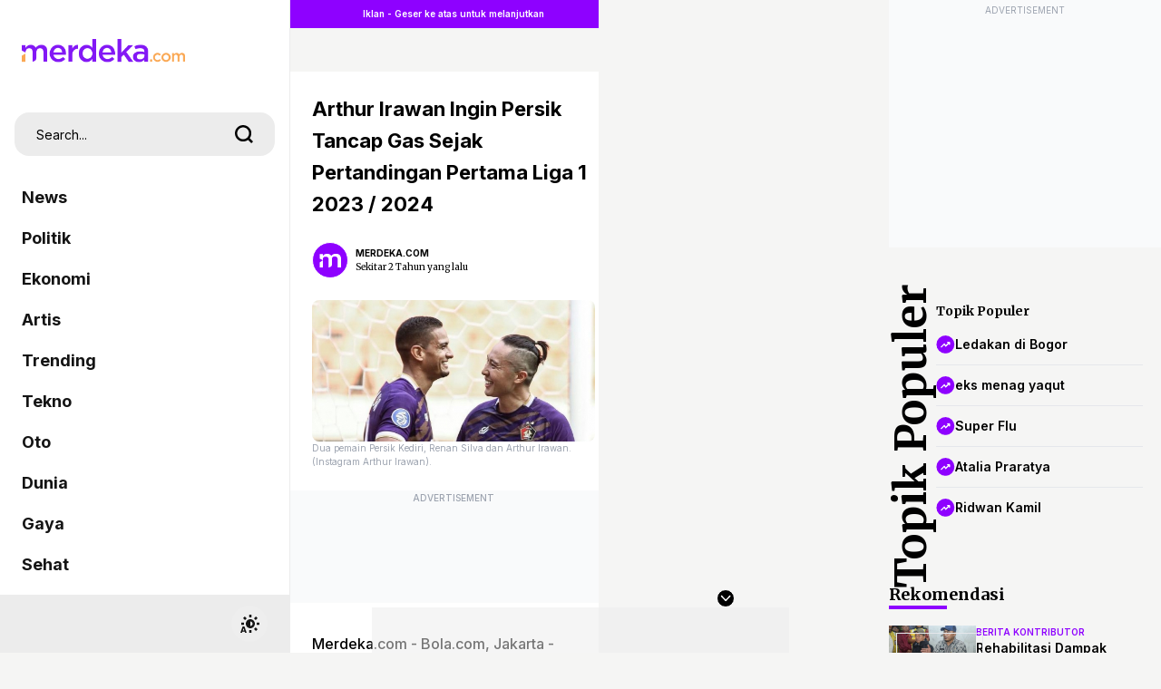

--- FILE ---
content_type: text/html; charset=utf-8
request_url: https://www.google.com/recaptcha/api2/aframe
body_size: 268
content:
<!DOCTYPE HTML><html><head><meta http-equiv="content-type" content="text/html; charset=UTF-8"></head><body><script nonce="mC1NxsyhB57n_BYj26f2ZQ">/** Anti-fraud and anti-abuse applications only. See google.com/recaptcha */ try{var clients={'sodar':'https://pagead2.googlesyndication.com/pagead/sodar?'};window.addEventListener("message",function(a){try{if(a.source===window.parent){var b=JSON.parse(a.data);var c=clients[b['id']];if(c){var d=document.createElement('img');d.src=c+b['params']+'&rc='+(localStorage.getItem("rc::a")?sessionStorage.getItem("rc::b"):"");window.document.body.appendChild(d);sessionStorage.setItem("rc::e",parseInt(sessionStorage.getItem("rc::e")||0)+1);localStorage.setItem("rc::h",'1768394084131');}}}catch(b){}});window.parent.postMessage("_grecaptcha_ready", "*");}catch(b){}</script></body></html>

--- FILE ---
content_type: application/javascript; charset=utf-8
request_url: https://fundingchoicesmessages.google.com/f/AGSKWxWnP-bvJBQ-YioX5MnJ9o2jO1_yk0moiwVPkOyV8Lmwn_c-D0X7sdfbIXt3_6CG-DvgiSsGWUq2qb-iSveYGdO4MED_mZFC2l0bfjddShxXnp6ELN6OLnSj9ZqGYhdjx9PWr5_vx3nsiZb6diOYdj05amDDwlEx2vtfZ4uLZ9O4F79LvLiI7THy9Xoj/_/adphoto./iframead./secureads./adverweb..sk/ads/
body_size: -1290
content:
window['80dfc904-3915-4eae-8231-d479aba257c2'] = true;